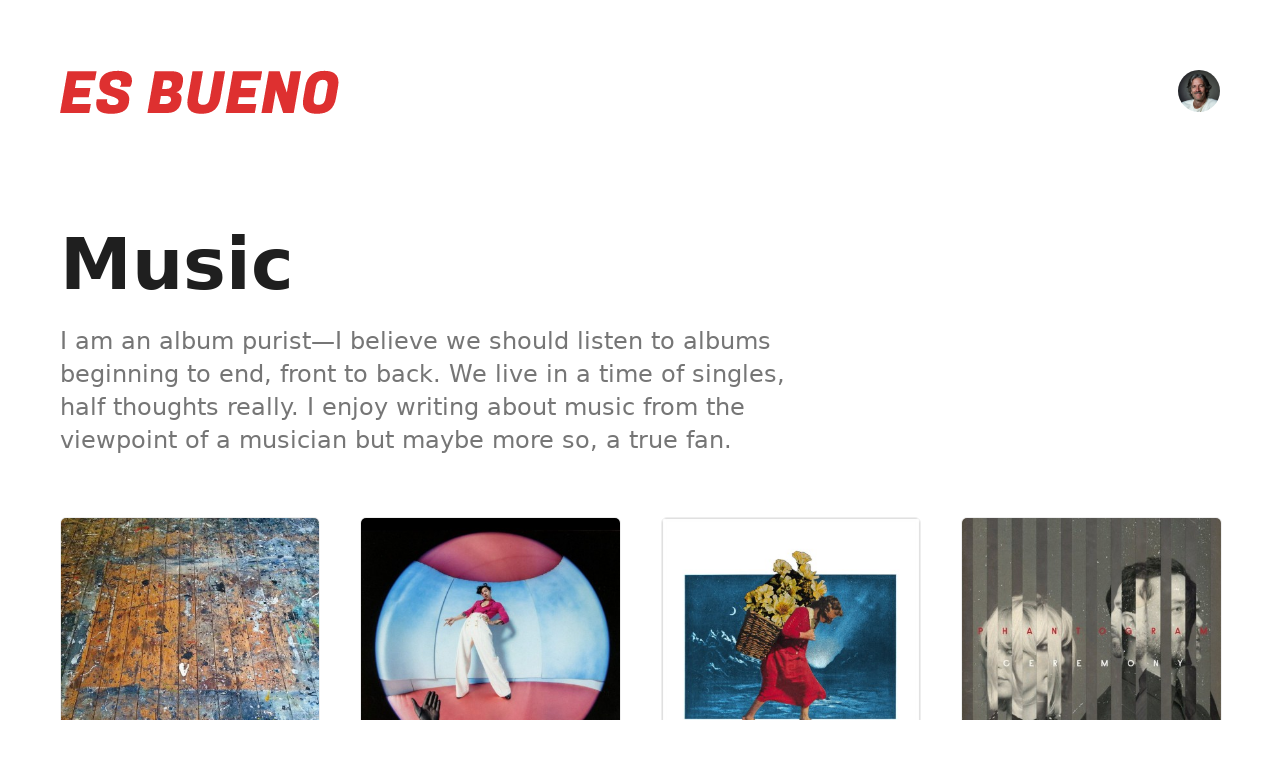

--- FILE ---
content_type: text/html; charset=UTF-8
request_url: https://esbueno.noahstokes.com/music
body_size: 1694
content:
<!doctype html>
<html lang="en">

<head>
  <meta charset="utf-8">
  <title>Music — Noah Stokes | Es Bueno</title>
  <meta name="description" content="Es Bueno is a blog by Noah Stokes, a design leader with over 20 years of expereience, that contains articles on design, product and music.">
  <meta name="viewport" content="width=device-width, initial-scale=1">
  <link rel="apple-touch-icon" sizes="180x180" href="/apple-touch-icon.png">
  <link rel="icon" type="image/png" sizes="32x32" href="/favicon-32x32.png">
  <link rel="icon" type="image/png" sizes="16x16" href="/favicon-16x16.png">
  <link rel="manifest" href="/site.webmanifest">
  <meta name="msapplication-config" content="/browserconfig.xml" />
  <meta name="msapplication-TileColor" content="#ffffff">
  <meta name="theme-color" content="#ffffff">
  <link rel="apple-touch-icon" href="icon.png">
  <link rel="alternate" type="application/rss+xml" title="Subscribe to Es Bueno by Noah Stokes" href="https://esbueno.noahstokes.com/rss/rss.feed" />

  <link rel="stylesheet" href="/-/css/style.css?1769148367">
</head>

<body>
  <div id="es-bueno">
    <div class="one-col">
      <header>
        <h1><a href="/">Es Bueno</a></h1>
        <a href="https://noahstokes.com" id="avatar">Contact Me!</a>
      </header>
  
	


	
 	
	<div id="title" style="padding-left: 0;">
	<h1>Music</h1>
    <h3>I am an album purist—I believe we should listen to albums beginning to end, front to back. We live in a time of singles, half thoughts really. I enjoy writing about music from the viewpoint of a musician but maybe more so, a true fan.</h3>
</div>
<div id="music-archive">
	
	<div class="ma">
		<a href="/music/painted-shield-by-painted-shield"><img src="https://esbueno.noahstokes.com/uploads/albums/_medium/painted-shield-album-cover-art.jpg" alt="Painted Shield by Painted Shield by Painted Shield Artwork"></a>
		<h5>Painted Shield</h5>
		<h6>Painted Shield</h6>
     </div>
	 
	<div class="ma">
		<a href="/music/fine-line-by-harry-styles"><img src="https://esbueno.noahstokes.com/uploads/albums/_medium/Group_1548.jpg" alt="Fine Line by Harry Styles by Harry Styles Artwork"></a>
		<h5>Fine Line</h5>
		<h6>Harry Styles</h6>
     </div>
	 
	<div class="ma">
		<a href="/music/mine-as-well-by-eager-seas"><img src="https://esbueno.noahstokes.com/uploads/albums/_medium/download.jpg" alt="Mine as Well by Eager Seas by Eager Seas Artwork"></a>
		<h5>Mine as Well</h5>
		<h6>Eager Seas</h6>
     </div>
	 
	<div class="ma">
		<a href="/music/ceremony-by-phantogram"><img src="https://esbueno.noahstokes.com/uploads/albums/_medium/0042d2-20200405-phantogram-ceremony.jpg" alt="Ceremony by Phantogram by Phantogram Artwork"></a>
		<h5>Ceremony</h5>
		<h6>Phantogram</h6>
     </div>
	 
	<div class="ma">
		<a href="/music/run-the-jewels-2-by-run-the-jewels"><img src="https://esbueno.noahstokes.com/uploads/albums/_medium/rtj2.jpg" alt="Run the Jewels 2 by Run the Jewels by Run the Jewels Artwork"></a>
		<h5>Run the Jewels 2</h5>
		<h6>Run the Jewels</h6>
     </div>
	 
	<div class="ma">
		<a href="/music/everyday-life-by-coldplay"><img src="https://esbueno.noahstokes.com/uploads/albums/_medium/andsohereweare-2.jpg" alt="Everyday Life by Coldplay by Coldplay Artwork"></a>
		<h5>Everyday Life</h5>
		<h6>Coldplay</h6>
     </div>
	 
	<div class="ma">
		<a href="/music/gigaton-by-pearl-jam"><img src="https://esbueno.noahstokes.com/uploads/albums/_medium/unnamed-1578944279-compressed.jpg" alt="Gigaton by Pearl Jam by Pearl Jam Artwork"></a>
		<h5>Gigaton</h5>
		<h6>Pearl Jam</h6>
     </div>
	 
	<div class="ma">
		<a href="/music/siamese-dream-by-smashing-pumpkins"><img src="https://esbueno.noahstokes.com/uploads/albums/_medium/SmashingPumpkins-SiameseDream_Virgin_300x300.jpg" alt="Siamese Dream by Smashing Pumpkins by Smashing Pumpkins Artwork"></a>
		<h5>Siamese Dream</h5>
		<h6>Smashing Pumpkins</h6>
     </div>
	 
</div>

  
	<footer>
    <h4>May this website be a balm upon you.</h4>

    <div id="pay-it-forward">
      <h2>PAY IT FORWARD</h2>
      <p>I’ve always been interested in the idea of paying forward what knowledge I have—share with others what others have shared with me. I think it’s not only important, but it’s our job as veterans in this industry to set the next generation of leaders up for success.</p>
      <p>If this resonates with you, and you want to meet with me, grab some time <a href="https://calendly.com/noahstokes" target="_blank" rel="noopener">on my calendar</a> and we can chat.</p>
    </div>
    <div id="elsewhere">
      <h2>Elsewhere</h2>
      <a href="https://twitter.com/motherfuton" target="_blank" rel="noopener">@motherfuton</a>
      <a href="https://noahstokes.medium.com/" target="_blank" rel="noopener">@noahstokes</a>
      <a href="https://youtube.com/motherfutonnews" target="_blank" rel="noopener">@motherfutonnews</a>  
      <br />
      <a href="https://esbueno.noahstokes.com/rss/rss.feed" target="_blank" id="rss-feed" rel="noopener">Subscribe to my feed <span>RSS</span></a>    
     </div>
  	</footer>
    <div id="copyright">
      <a id="ns-logo" href="https://noahstokes.com">Noah Stokes</a>
      <h2>Copyright &copy;2026</h2>
    </div>
  </div>
</div>
<script src="https://cdnjs.cloudflare.com/ajax/libs/cash/5.0.0/cash.min.js"></script>
<script src="/-/js/main.js"></script>
<script async src="https://unpkg.com/thesemetrics@latest"></script>
</body>
</html>

--- FILE ---
content_type: text/css
request_url: https://esbueno.noahstokes.com/-/css/style.css?1769148367
body_size: 4821
content:
html,body,div,span,object,iframe,h1,h2,h3,h4,h5,h6,p,blockquote,pre,abbr,address,cite,code,del,dfn,img,ins,kbd,q,samp,small,sub,sup,var,b,i,dl,dt,dd,ol,ul,li,fieldset,form,label,legend,table,caption,tbody,tfoot,thead,tr,th,td,article,aside,canvas,details,figcaption,figure,footer,header,hgroup,menu,nav,section,summary,time,mark,audio,video{margin:0;padding:0;border:0;font-size:100%;font:inherit;vertical-align:baseline}article,aside,details,figcaption,figure,footer,header,hgroup,menu,nav,section{display:block}body{font:400 18px/25px -apple-system, system-ui, BlinkMacSystemFont, "Segoe UI", Helvetica, Arial, sans-serif, "Apple Color Emoji", "Segoe UI Emoji", "Segoe UI Symbol";*font-size:small;color:#1f1f1f}a,a:hover,a:active{outline:none}sub,sup{font-size:50%;line-height:0;position:relative}sup{top:-0.9em}a:link{-webkit-tap-highlight-color:transparent}h1,h2,h3,h4,h5,h6{font-weight:400;margin:0;padding:0}ul{list-style:none;margin:0;padding:0}a{text-decoration:none}b{font-weight:bold}html,body{-webkit-font-smoothing:antialiased;text-shadow:1px 1px 1px rgba(0,0,0,0.004);-moz-osx-font-smoothing:grayscale;text-rendering:optimizeLegibility;font-feature-settings:"liga" on;-moz-font-feature-settings:"liga" on}body{margin:0;padding:0;background:#fff}#es-bueno{position:relative;margin:0 auto;max-width:1620px;padding:0 0 0 60px}@media screen and (max-width: 959px){#es-bueno{padding:0 0 0 30px}}.container{display:grid;height:100%;grid-template-columns:repeat(12, 1fr);grid-template-rows:228px 90px auto auto;grid-template-areas:"h h h h h h h h h h h h" "m m m m m m m m m q q q" "p p p b b b b b b q q q" "c c c f f f f f f f f f"}@media screen and (max-width: 1366px){.container{grid-template-rows:228px 90px auto auto auto;grid-template-areas:"h h h h h h h h h h h h" "m m m m m m m m q q q q" "b b b b b b b b q q q q" "p p p p p p p p p p p p" "c c c f f f f f f f f f"}}@media screen and (max-width: 1199px){.container{grid-template-rows:228px 90px auto auto auto;grid-template-areas:"h h h h h h h h h h h h" "m m m m m m m m q q q q" "b b b b b b b b q q q q" "p p p p p p p p p p p p" "c c c f f f f f f f f f"}}@media screen and (max-width: 1024px){.container{grid-template-rows:228px 90px auto auto auto;grid-template-areas:"h h h h h h h h h h h h" "m m m m m m m q q q q q" "b b b b b b b q q q q q" "p p p p p p p p p p p p" "c c f f f f f f f f f f"}}@media screen and (max-width: 959px){.container{grid-template-rows:auto;grid-template-areas:"h h h h h h h h h h h h" "b b b b b b b b b b b b" "q q q q q q q q q q q q" "m m m m m m m m m m m m" "p p p p p p p p p p p p" "f f f f f f f f f f f f" "c c c c c c c c c c c c"}}.blog-post{display:grid;height:100%;grid-template-columns:repeat(12, 1fr);grid-template-rows:228px auto auto auto auto;grid-template-areas:"h h h h h h h h h h h h" "x x x x x x z z k k k k" "x x x x x x z z k k k k" "x x x x x x z z k k k k" "c c c f f f f f f f f f"}@media screen and (max-width: 959px){.blog-post{grid-template-rows:150px auto auto auto auto;grid-template-areas:"h h h h h h h h h h h h" "x x x x x x x x x x x x" "k k k k k k k k k k k k" "f f f f f f f f f f f f" "c c c c c c c c c c c c"}}@media screen and (max-width: 767px){.blog-post{grid-template-rows:150px auto auto auto auto;grid-template-areas:"h h h h h h h h h h h h" "a a a a a a a a a a a a" "x x x x x x x x x x x x" "k k k k k k k k k k k k" "f f f f f f f f f f f f" "c c c c c c c c c c c c"}}.blog-post #title{padding:0 12% 0 40px;margin:0 0 60px}@media screen and (max-width: 767px){.blog-post #title{margin:0 0 30px}}.blog-image-post{display:grid;height:100%;grid-template-columns:repeat(12, 1fr);grid-template-rows:228px auto auto auto auto;grid-template-areas:"h h h h h h h h h h h h" "a a a a a t t t t t t t" "x x x x x x z z k k k k" "x x x x x x z z k k k k" "c c c f f f f f f f f f"}@media screen and (max-width: 959px){.blog-image-post{grid-template-rows:150px auto auto auto auto;grid-template-areas:"h h h h h h h h h h h h" "a a a t t t t t t t t t" "x x x x x x x x x x x x" "k k k k k k k k k k k k" "f f f f f f f f f f f f" "c c c c c c c c c c c c"}}@media screen and (max-width: 767px){.blog-image-post{grid-template-rows:150px auto auto auto auto;grid-template-areas:"h h h h h h h h h h h h" "a a a a a a a a a a a a" "t t t t t t t t t t t t" "x x x x x x x x x x x x" "k k k k k k k k k k k k" "f f f f f f f f f f f f" "c c c c c c c c c c c c"}}.one-col{display:grid;height:100%;grid-template-columns:repeat(12, 1fr);grid-template-rows:228px auto auto auto auto;grid-template-areas:"h h h h h h h h h h h h" "t t t t t t t t t t t t" "o o o o o o o o o o o o" "c c c f f f f f f f f f"}@media screen and (max-width: 959px){.one-col{grid-template-rows:150px auto auto auto auto;grid-template-areas:"h h h h h h h h h h h h" "t t t t t t t t t t t t" "o o o o o o o o o o o o" "f f f f f f f f f f f f" "c c c c c c c c c c c c"}}.music-post{display:grid;height:100%;grid-template-columns:repeat(12, 1fr);grid-template-rows:228px auto auto auto auto;grid-template-areas:"h h h h h h h h h h h h" "a a a t t t t t t t t t" "x x x x x x z z k k k k" "x x x x x x z z k k k k" "c c c f f f f f f f f f"}.music-post #title{align-content:center}@media screen and (max-width: 959px){.music-post{grid-template-rows:150px auto auto auto auto;grid-template-areas:"h h h h h h h h h h h h" "a a a t t t t t t t t t" "x x x x x x x x x x x x" "k k k k k k k k k k k k" "f f f f f f f f f f f f" "c c c c c c c c c c c c"}}@media screen and (max-width: 767px){.music-post{grid-template-rows:150px auto auto auto auto;grid-template-areas:"h h h h h h h h h h h h" "a a a a a a a a a a a a" "t t t t t t t t t t t t" "x x x x x x x x x x x x" "k k k k k k k k k k k k" "f f f f f f f f f f f f" "c c c c c c c c c c c c"}}h2{font:700 13px/13px -apple-system,system-ui,BlinkMacSystemFont,"Segoe UI",Helvetica,Arial,sans-serif;text-transform:uppercase}@media screen and (max-width: 767px){h2{font:700 16px/16px -apple-system,system-ui,BlinkMacSystemFont,"Segoe UI",Helvetica,Arial,sans-serif}}a.see-more{position:absolute;bottom:0;font-size:13px;padding-right:12px;line-height:13px;font-weight:700;color:#DE3030;background:url(../img/ico-arrow-10.svg) no-repeat 100% 2px;transition:padding .2s;transition-timing-function:ease-in-out}@media screen and (max-width: 1366px){a.see-more{position:relative}}@media screen and (max-width: 1023px){a.see-more{background-position:100% 4px}}a.see-more:hover{padding-right:15px}a.see-more.ql{left:45px}@media screen and (max-width: 959px){a.see-more.ql{left:auto}}header{grid-area:h;position:relative;padding:70px 0 0;height:158px}@media screen and (max-width: 1023px){header{padding:40px 0 0;height:60px}}@media screen and (max-width: 768px){header{position:static}}header h1 a{display:block;text-indent:-9999em;width:280px;height:45px;background:url(../img/esbueno.svg) no-repeat top left}@media screen and (max-width: 1023px){header h1 a{width:200px;height:30px;background-size:200px 30px;margin-left:-5px}}header a#avatar{display:block;position:absolute;top:70px;right:60px;width:42px;height:42px;text-indent:-9999px;border-radius:100%;background:url(../img/ns.jpg) no-repeat;background-size:42px 42px}@media screen and (max-width: 1023px){header a#avatar{top:40px;right:30px;width:32px;height:32px;background-size:cover}}header a#mobile-menu{display:none}@media screen and (max-width: 767px){header a#mobile-menu{display:block}}header nav{float:right;margin:4px 110px 0 0}@media screen and (max-width: 1023px){header nav{margin:0 70px 0 0}}@media screen and (max-width: 767px){header nav{display:none;float:none;position:absolute;top:0;bottom:0;left:-30px;right:-40px;padding:90px 0 0 60px;background:#F9C2C2;z-index:9999}}header nav a{height:auto;line-height:13px;border-bottom:none;color:#767676;padding:12px 12px;background:#f8f8f8;border-radius:8px;display:inline-block;flex:0 0 auto;font-weight:700;font-size:13px;color:#1f1f1f;margin-right:24px;text-transform:uppercase}@media screen and (max-width: 1023px){header nav a{padding:10px 12px;margin-right:12px}}@media screen and (max-width: 767px){header nav a{font-size:30px;font-weight:800;font-family:-apple-system,system-ui,BlinkMacSystemFont,"Segoe UI",Helvetica,Arial,sans-serif;display:block;color:#DE3030;background:none;margin:0 0 15px;z-index:999}}#great-people{grid-area:p;position:relative}@media screen and (max-width: 1366px){#great-people{margin:60px 0 0}}@media screen and (max-width: 767px){#great-people{margin:0}}#great-people h2{margin-top:72px;color:#1f1f1f}@media screen and (max-width: 1366px){#great-people h2{margin:0}}@media screen and (max-width: 1024px){#great-people h2{margin:0 0 0}}#ppl,.ppl{margin:40px 0 60px;display:flex;flex-wrap:wrap}@media screen and (max-width: 1366px){#ppl,.ppl{margin:40px 0 10px}}#ppl.full,.ppl.full{margin-top:80px}@media screen and (max-width: 959px){#ppl.full,.ppl.full{margin-top:40px}}#ppl.full li,.ppl.full li{margin-bottom:0}@media screen and (max-width: 959px){#ppl.full li,.ppl.full li{margin-bottom:24px}}#ppl li,.ppl li{font-size:15px;line-height:20px;margin:0 70px 24px 0;overflow:hidden}@media screen and (max-width: 1366px){#ppl li,.ppl li{max-width:270px;margin:0 50px 24px 0}}@media screen and (max-width: 767px){#ppl li,.ppl li{max-width:100%}}#ppl li a,.ppl li a{color:#1f1f1f}#ppl li img,.ppl li img{float:left;margin:0 10px 0 0;border-radius:100%;max-width:36px}#ppl li span,.ppl li span{display:block;margin:0 0 0 46px;color:#767676;font-family:-apple-system,system-ui,BlinkMacSystemFont,"Segoe UI",Helvetica,Arial,sans-serif}#ppl li strong,.ppl li strong{display:block;color:#1f1f1f;font-size:15px;margin:0 0 2px;font-family:-apple-system,system-ui,BlinkMacSystemFont,"Segoe UI",Helvetica,Arial,sans-serif}.peeps{position:relative;display:flex;flex-direction:column;padding:0 90px 30px 0;font:400 18px/23px -apple-system,system-ui,BlinkMacSystemFont,"Segoe UI",Helvetica,Arial,sans-serif;color:#444;font-size:14px;line-height:17px}@media screen and (max-width: 959px){.peeps{padding:0 60px 30px 0}}@media screen and (max-width: 959px){.peeps{padding:0}}.peeps a{color:#1f1f1f}.peeps img{float:left;margin:0 10px 0 0;border-radius:100%;max-width:36px}.peeps span{display:block;margin:0 0 0 46px;color:#999;font-family:-apple-system,system-ui,BlinkMacSystemFont,"Segoe UI",Helvetica,Arial,sans-serif}.peeps strong{display:block;color:#1f1f1f;font-size:15px;margin:0 0 2px;font-family:-apple-system,system-ui,BlinkMacSystemFont,"Segoe UI",Helvetica,Arial,sans-serif}#latest-music{grid-area:m;position:relative;margin:0 50px 0 0;height:90px}@media screen and (max-width: 1023px){#latest-music{margin:0 30px 110px 0}}#latest-music #music-shadow-right{position:absolute;bottom:7px;right:0;height:40px;width:1px;box-shadow:-1px 0px 4px rgba(0,0,0,0.15);background:#ddd}#latest-music a.see-more{position:absolute;top:0;right:0;bottom:auto}@media screen and (max-width: 1024px){#latest-music a.see-more{position:relative;top:30px}}#album-list{-ms-overflow-style:none;overflow:-moz-scrollbars-none}#album-list::-webkit-scrollbar{display:none}#album-list{display:flex;flex-wrap:nowrap;overflow-x:auto;padding-right:60px}#album-list li{flex:0 0 auto;font-size:13px;line-height:15px;margin:30px 0 0 0;padding:0 30px 0 0;overflow:hidden}#album-list li a{color:#1f1f1f}#album-list li img{float:left;max-width:40px;display:block;margin:0 10px 0 0;border-radius:3px;border:1px solid #eee}#album-list li span{display:block;float:left;margin:6px 0 0}#album-list li strong{display:block}#music-archive{grid-area:o;display:grid;grid-template-columns:repeat(auto-fill, minmax(200px, 1fr));grid-auto-rows:minmax(150px, auto);grid-gap:42px;margin:60px 60px 0 0}@media screen and (max-width: 959px){#music-archive{margin:60px 30px 0 0}}@media screen and (max-width: 767px){#music-archive{grid-template-columns:repeat(auto-fill, minmax(100px, 1fr))}}.ma h5{font:700 24px/24px -apple-system,system-ui,BlinkMacSystemFont,"Segoe UI",Helvetica,Arial,sans-serif;color:#1f1f1f}@media screen and (max-width: 767px){.ma h5{font:700 20px/20px -apple-system,system-ui,BlinkMacSystemFont,"Segoe UI",Helvetica,Arial,sans-serif}}.ma h6{font:400 18px/23px -apple-system,system-ui,BlinkMacSystemFont,"Segoe UI",Helvetica,Arial,sans-serif;color:#767676}@media screen and (max-width: 767px){.ma h6{font:400 16px/23px -apple-system,system-ui,BlinkMacSystemFont,"Segoe UI",Helvetica,Arial,sans-serif}}.ma img{display:block;width:100%;margin:0 0 12px;border-radius:6px;border:1px solid #eee}.ma img.archive{max-width:20%;border-radius:4px}.ba{margin:0 0 42px}@media screen and (max-width: 959px){.ba{margin:0 0 30px}}.ba h3,.ba h3 a{font:700 22px/29px -apple-system,system-ui,BlinkMacSystemFont,"Segoe UI",Helvetica,Arial,sans-serif;color:#1f1f1f;margin:0 0 18px}.ba h3 span,.ba h3 a span{font:400 16px/16px -apple-system,system-ui,BlinkMacSystemFont,"Segoe UI",Helvetica,Arial,sans-serif;color:#bbb}.ba h4{font:400 14px/16px -apple-system,system-ui,BlinkMacSystemFont,"Segoe UI",Helvetica,Arial,sans-serif;color:#bbb;margin:0 0 12px}.ba p{font-size:14px;line-height:19px}.ba a{font:700 15px/15px -apple-system,system-ui,BlinkMacSystemFont,"Segoe UI",Helvetica,Arial,sans-serif;color:#DE3030}#link-archive{grid-area:o;display:grid;grid-template-columns:repeat(auto-fill, minmax(300px, 1fr));grid-auto-rows:minmax(70px, auto);grid-gap:42px;margin:60px 60px 0 0}@media screen and (max-width: 959px){#link-archive{margin:60px 30px 0 0;grid-template-columns:repeat(auto-fill, minmax(260px, 1fr))}}#people-archive{grid-area:o;display:grid;grid-template-columns:repeat(auto-fill, minmax(300px, 1fr));grid-auto-rows:minmax(70px, auto);grid-gap:42px}@media screen and (max-width: 959px){#people-archive{grid-gap:0px}}.la{position:relative;display:flex;flex-direction:column;padding:0 90px 30px 0;font:400 18px/23px -apple-system,system-ui,BlinkMacSystemFont,"Segoe UI",Helvetica,Arial,sans-serif;color:#444}@media screen and (max-width: 959px){.la{padding:0}}.la a{font:700 24px/29px -apple-system,system-ui,BlinkMacSystemFont,"Segoe UI",Helvetica,Arial,sans-serif;color:#DE3030;margin:0 0 6px;display:block}.la a.b{border-bottom:1px dotted #213F6C;color:#213F6C}.la span{margin:12px 0 0;font:400 13px/13px -apple-system,system-ui,BlinkMacSystemFont,"Segoe UI",Helvetica,Arial,sans-serif;color:#999}.la p{flex:0 0 100%;margin:12px 0 0 0;font:400 13px/13px -apple-system,system-ui,BlinkMacSystemFont,"Segoe UI",Helvetica,Arial,sans-serif;color:#bbb}.la-e{padding-right:90px}@media screen and (max-width: 959px){.la-e{padding:0}}.la-e a{font:700 24px/29px -apple-system,system-ui,BlinkMacSystemFont,"Segoe UI",Helvetica,Arial,sans-serif;color:#DE3030;margin:0 0 6px}.la-e a.b{border-bottom:1px dotted #213F6C;color:#213F6C}.la-e span{display:block;margin:12px 0 0;font:400 13px/13px -apple-system,system-ui,BlinkMacSystemFont,"Segoe UI",Helvetica,Arial,sans-serif;color:#999}.la-e p{margin:18px 0 0 0;font-size:12px;font-family:-apple-system,system-ui,BlinkMacSystemFont,"Segoe UI",Helvetica,Arial,sans-serif;color:#bbb}#posts{grid-area:b;position:relative;margin:72px 0 0}@media screen and (max-width: 1366px){#posts{margin:72px 0 0 0}}@media screen and (max-width: 959px){#posts{margin:30px 0 50px}}#posts h2{margin:0 0 32px}@media screen and (max-width: 767px){#posts h2{display:none}}.posts{margin:0 0 60px}@media screen and (max-width: 959px){.posts{margin:0 0 30px}}.post{font-family:-apple-system,system-ui,BlinkMacSystemFont,"Segoe UI",Helvetica,Arial,sans-serif;font-size:18px;line-height:27px;margin:0 50px 30px 0;overflow:hidden}@media screen and (max-width: 1024px){.post{margin:0 30px 30px 0}}.post p{color:#767676;margin:0 0 12px}.post p a{color:#213F6C;font-weight:700;border-bottom:1px dotted #213F6C}.post h3,.post h3 a{font:800 28px/33px -apple-system,system-ui,BlinkMacSystemFont,"Segoe UI",Helvetica,Arial,sans-serif;color:#1f1f1f;margin:0 30px 6px 0}@media screen and (max-width: 959px){.post h3,.post h3 a{margin:0}}.post h3 a:hover{color:#09111e}.post em{display:block;font:500 12px/17px -apple-system,system-ui,BlinkMacSystemFont,"Segoe UI",Helvetica,Arial,sans-serif;color:#aaa}.post em.date{font-weight:500;margin:0 0 3px}.post a.category{color:#bbb;font-size:12px;font-weight:400}.post a.category:hover{color:#767676}@media screen and (max-width: 959px){.post a.category{color:#fff}}@media screen and (max-width: 767px){.post a.category{display:none}}.post a.btn-more{color:#213F6C;font-weight:400;font-size:14px;border-bottom:1px dotted #213F6C}#quick-links{grid-area:q;position:relative}@media screen and (max-width: 1366px){#quick-links{margin:0 0 0}}@media screen and (max-width: 767px){#quick-links{margin:0 0 50px}}#quick-links h2{padding:162px 0 30px 45px;color:#924F4F;background:#F9C2C2}@media screen and (max-width: 959px){#quick-links h2{padding:0;color:#1f1f1f;text-align:left;background:none;margin:0 0 45px}}#quick-links ul{margin:35px 60px 60px 45px}@media screen and (max-width: 1366px){#quick-links ul{margin:35px 30px 30px 45px}}@media screen and (max-width: 959px){#quick-links ul{margin:30px 30px 30px 0}}#quick-links ul li{font-size:15px;line-height:20px;font-family:-apple-system,system-ui,BlinkMacSystemFont,"Segoe UI",Helvetica,Arial,sans-serif;margin:30px 0 0;padding:0 30px 0 0;color:#767676}#quick-links ul li img{float:right;margin:0 -102px 0 0}#quick-links ul li a{display:block;color:#DE3030;font-weight:700;margin:0 0 6px;font-family:-apple-system,system-ui,BlinkMacSystemFont,"Segoe UI",Helvetica,Arial,sans-serif}#quick-links ul li p{margin:18px 0 0 0;font-size:12px;font-family:-apple-system,system-ui,BlinkMacSystemFont,"Segoe UI",Helvetica,Arial,sans-serif;color:#aaa}#quick-links ul li a.btn-save{color:#213F6C;display:inline;font-weight:400;border-bottom:1px dotted #213F6C}@media screen and (max-width: 767px){#right-col,#creds{margin-top:0}}#right-col h2,#creds h2{color:#DE3030}#right-col h3,#creds h3{padding:162px 0 30px 45px;color:#DE3030;font:700 13px/13px -apple-system,system-ui,BlinkMacSystemFont,"Segoe UI",Helvetica,Arial,sans-serif;text-transform:uppercase;background:#F9C2C2}@media screen and (max-width: 959px){#right-col h3,#creds h3{margin:60px 0 0}}#right-col ul,#creds ul{margin:42px 0;max-width:270px}@media screen and (max-width: 959px){#right-col ul,#creds ul{margin:30px 0;max-width:auto}}@media screen and (max-width: 767px){#right-col ul,#creds ul{max-width:90%;margin-bottom:42px}}#right-col ul li,#creds ul li{position:relative;font:700 15px/18px -apple-system,system-ui,BlinkMacSystemFont,"Segoe UI",Helvetica,Arial,sans-serif;margin:15px 0 0;padding:0 0 14px;color:#1f1f1f;border-bottom:1px solid #eee}#right-col ul li.fav:before,#creds ul li.fav:before{content:"🤘";position:absolute;top:0;left:-24px}@media screen and (max-width: 767px){#right-col ul li.fav:before,#creds ul li.fav:before{left:-18px}}#right-col ul li span,#creds ul li span{float:right;color:#bbb;font-weight:400}#right-col ul li a,#creds ul li a{display:block;color:#DE3030;font-weight:700;margin:0 0 6px;padding-right:100px;font-family:-apple-system,system-ui,BlinkMacSystemFont,"Segoe UI",Helvetica,Arial,sans-serif}#right-col ul.other-posts li,#creds ul.other-posts li{margin:21px 0 0}#right-col ul.other-posts li:last-child,#creds ul.other-posts li:last-child{border-bottom:none}#right-col ul.other-posts span,#creds ul.other-posts span{padding-right:0;padding-left:20px}#right-col ul.other-posts a,#creds ul.other-posts a{color:#213F6C}#right-col ol,#creds ol{margin:30px 0 42px;list-style:none;max-width:300px}#right-col ol.credits,#creds ol.credits{margin:30px 0 120px}@media screen and (max-width: 959px){#right-col ol.credits,#creds ol.credits{margin:30px 0 42px}}@media screen and (max-width: 959px){#right-col ol,#creds ol{margin:30px 0 42px}}#right-col ol li,#creds ol li{color:#bbb;margin:0 0 6px}#right-col ol li strong,#creds ol li strong{color:#1f1f1f}#right-col ol li strong.block,#creds ol li strong.block{display:block}#right-col ol li a,#creds ol li a{color:#213F6C;border-bottom:1px dotted #213F6C}#right-col form,#creds form{margin:42px 0;max-width:270px}@media screen and (max-width: 959px){#right-col form,#creds form{margin:30px 0;max-width:auto}}@media screen and (max-width: 767px){#right-col form,#creds form{width:100%;margin-bottom:42px}}#right-col form input[type=text],#creds form input[type=text]{border:1px solid #bbb;border-radius:8px;outline:0;width:250px;height:35px;line-height:35px;padding-left:10px;font-size:15px;font-family:-apple-system,system-ui,BlinkMacSystemFont,"Segoe UI",Helvetica,Arial,sans-serif}#right-col form textarea,#creds form textarea{width:250px;height:350px;padding:10px;border:1px solid #bbb;border-radius:8px;outline:0;font-size:15px;font-family:-apple-system,system-ui,BlinkMacSystemFont,"Segoe UI",Helvetica,Arial,sans-serif}#creds{margin-bottom:60px}#right-col{grid-area:k;margin-top:90px}@media screen and (max-width: 959px){#right-col{margin-top:0}}#right-col.sticky{position:sticky;top:0;padding-top:127px;padding-bottom:560px;height:100vh}@media screen and (max-width: 959px){#right-col.sticky{position:relative;top:auto;height:auto;margin-top:0;padding-bottom:0;padding-top:0}}.blog-post #right-col{margin-top:10px}footer{grid-area:f;position:relative;margin:128px 0 0;padding:60px 100px 80px;color:#BED8FF;font-size:15px;line-height:23px;background:#213F6C}@media screen and (max-width: 1024px){footer{padding:60px 40px 40px;margin:60px 0 0}}footer h4{font-size:36px;font-family:-apple-system,system-ui,BlinkMacSystemFont,"Segoe UI",Helvetica,Arial,sans-serif;line-height:43px;font-weight:800;margin:0 0 90px;max-width:360px}@media screen and (max-width: 1024px){footer h4{font-size:30px;line-height:35px;margin:0 0 45px}}footer h2{color:#fff;margin:0 0 30px}footer p{margin:0 0 30px}footer a{color:#F9C2C2;font-weight:700}footer #pay-it-forward{float:left;width:50%;padding:0 10% 0 0}@media screen and (max-width: 959px){footer #pay-it-forward{float:none;width:auto;padding:0}}footer #elsewhere{float:left;width:40%}@media screen and (max-width: 959px){footer #elsewhere{float:none;width:auto;margin:60px 0 0}}footer #elsewhere a{display:block;color:#BED8FF;font-size:16px;line-height:30px}@media screen and (max-width: 959px){footer #elsewhere a{font-size:14px;line-height:27px}}footer #elsewhere a span{font-size:9px;line-height:11px;padding:4px 6px;background:#fff;color:#213F6C;border-radius:3px;margin-left:4px;position:relative;top:-2px}#copyright{grid-area:c;position:relative;margin:128px 0 0}@media screen and (max-width: 1024px){#copyright{margin:60px 0 0;padding:0 0 80px}}#copyright h2{color:#bbb;position:absolute;bottom:30px;text-transform:none;left:0}@media screen and (max-width: 959px){#copyright h2{position:absolute;bottom:41px}}#copyright #ns-logo{position:absolute;top:70px;left:0;height:60px;width:60px;text-indent:-9999em;background:url(../img/ns-mark.svg) no-repeat top left}@media screen and (max-width: 959px){#copyright #ns-logo{right:0;left:auto;top:-3px}}#content{grid-area:x}#content.music-content{margin-top:90px}@media screen and (max-width: 959px){#content.music-content{margin-top:60px}}@media screen and (max-width: 959px){#content{margin-right:30px}}#content h2{font:400 29px/41px -apple-system,system-ui,BlinkMacSystemFont,"Segoe UI",Helvetica,Arial,sans-serif;color:#444;margin:0 0 42px;text-transform:none}@media screen and (max-width: 1159px){#content h2{font:400 23px/33px -apple-system,system-ui,BlinkMacSystemFont,"Segoe UI",Helvetica,Arial,sans-serif}}@media screen and (max-width: 767px){#content h2{font:400 20px/29px -apple-system,system-ui,BlinkMacSystemFont,"Segoe UI",Helvetica,Arial,sans-serif}}#content p{font:400 18px/29px -apple-system,system-ui,BlinkMacSystemFont,"Segoe UI",Helvetica,Arial,sans-serif;color:#444;margin:0 0 42px}#content p a{color:#213F6C;font-weight:700;border-bottom:1px dotted #213F6C}#content .ba p{font:400 16px/25px -apple-system,system-ui,BlinkMacSystemFont,"Segoe UI",Helvetica,Arial,sans-serif;margin:0 0 12px}#content ul{font:400 18px/29px -apple-system,system-ui,BlinkMacSystemFont,"Segoe UI",Helvetica,Arial,sans-serif;color:#444;margin:0 0 42px 15px;list-style:circle}#content ul.count{list-style:none;counter-reset:item;margin:0 0 42px 41px;color:#999}#content ul.count li{counter-increment:item;color:#444}#content ul.count li:before{content:counter(item, decimal-leading-zero) ".";font-weight:700;display:inline-block;margin:0 17px 0 -42px;position:absolute;text-align:right}#content ul li{margin:0 0 12px}#content .embed{position:relative;margin:0 0 42px -36px;overflow:hidden}#content .embed iframe{float:left;margin:0 0 0 34px}#content .lyric{margin:0 10% 42px 0;padding:40px 0 30px;background:#F9F5E4}@media screen and (max-width: 767px){#content .lyric{margin:0 0 42px}}#content .lyric h5{margin:0 0 30px 30px;color:#DE3030;font:700 14px/18px "Courier New", Courier, "Lucida Sans Typewriter", "Lucida Typewriter", monospace}#content .lyric h5 span{display:block;font-weight:400}#content .lyric p{font:400 16px/18px "Courier New", Courier, "Lucida Sans Typewriter", "Lucida Typewriter", monospace;margin:0;padding:7px 30px 6px;border-bottom:1px solid #213F6C}#content .lyric p:first-of-type{border-top:1px solid #213F6C}#content img{max-width:110%;display:block;margin:0 0 42px;border-radius:4px}@media screen and (max-width: 767px){#content img{max-width:100%}}#artwork{grid-area:a;display:block;max-width:100%;border-radius:6px;box-shadow:0px 0px 10px rgba(16,22,26,0.15),0px 6px 30px rgba(16,22,26,0.1)}@media screen and (max-width: 767px){#artwork{max-width:92%;margin:0 0 42px}}#title{grid-area:t;display:flex;flex-wrap:wrap;padding:0 33% 0 40px}@media screen and (max-width: 1279px){#title{padding:0 10% 0 40px}}@media screen and (max-width: 959px){#title{padding:0 30px 0 40px}}@media screen and (max-width: 767px){#title{padding:0 30px 0 0}}#title h1{font:800 72px/72px -apple-system,system-ui,BlinkMacSystemFont,"Segoe UI",Helvetica,Arial,sans-serif;align-self:flex-end}@media screen and (max-width: 1279px){#title h1{font:800 60px/60px -apple-system,system-ui,BlinkMacSystemFont,"Segoe UI",Helvetica,Arial,sans-serif}}@media screen and (max-width: 768px){#title h1{font:800 42px/42px -apple-system,system-ui,BlinkMacSystemFont,"Segoe UI",Helvetica,Arial,sans-serif}}#title h3{align-self:flex-start;margin:25px 0 0;font:400 24px/33px -apple-system,system-ui,BlinkMacSystemFont,"Segoe UI",Helvetica,Arial,sans-serif;color:#767676;padding-right:10%}@media screen and (max-width: 1159px){#title h3{font:400 21px/27px -apple-system,system-ui,BlinkMacSystemFont,"Segoe UI",Helvetica,Arial,sans-serif}}@media screen and (max-width: 768px){#title h3{margin:15px 0 0;padding-right:0}}#title h5{font:700 18px/18px -apple-system,system-ui,BlinkMacSystemFont,"Segoe UI",Helvetica,Arial,sans-serif;color:#bbb}.blog-image-post #title{padding:0 15% 0 40px}@media screen and (max-width: 1279px){.blog-image-post #title{padding:0 10% 0 40px}}@media screen and (max-width: 959px){.blog-image-post #title{padding:0 20px 0 40px}}@media screen and (max-width: 767px){.blog-image-post #title{padding:0 20px 0 0}}#blog-post{grid-area:v}#blog-post h2{max-width:800px;font:400 29px/41px -apple-system,system-ui,BlinkMacSystemFont,"Segoe UI",Helvetica,Arial,sans-serif;color:#444;margin:0 0 42px;text-transform:none}@media screen and (max-width: 1159px){#blog-post h2{font:400 23px/33px -apple-system,system-ui,BlinkMacSystemFont,"Segoe UI",Helvetica,Arial,sans-serif}}@media screen and (max-width: 767px){#blog-post h2{font:400 20px/29px -apple-system,system-ui,BlinkMacSystemFont,"Segoe UI",Helvetica,Arial,sans-serif}}#blog-post p{max-width:800px;font:400 18px/29px -apple-system,system-ui,BlinkMacSystemFont,"Segoe UI",Helvetica,Arial,sans-serif;color:#444;margin:0 0 42px}.player-toggle a{display:inline-block;font-weight:700;font-size:11px;line-height:49px;margin-right:34px;padding-left:20px;color:#bbb;height:49px;text-transform:uppercase;background:url(../img/ico-apple-music.svg) no-repeat 0% 50%}.player-toggle a[data-player="spotify"]{background:url(../img/ico-spotify.svg) no-repeat 0% 50%}.player-toggle a[data-player="spotify"].active[data-player="spotify"]{background:url(../img/ico-spotify-active.svg) no-repeat 0% 50%}.player-toggle a.active{color:#1f1f1f;background:url(../img/ico-apple-music-active.svg) no-repeat 0% 50%}.player-toggle a:hover{color:#1f1f1f}


--- FILE ---
content_type: image/svg+xml
request_url: https://esbueno.noahstokes.com/-/img/ns-mark.svg
body_size: -42
content:
<svg width="40" height="40" viewBox="0 0 40 40" fill="none" xmlns="http://www.w3.org/2000/svg">
<path fill-rule="evenodd" clip-rule="evenodd" d="M26.2852 0L39.4282 13.714V0H26.2852Z" fill="#DE3030"/>
<path fill-rule="evenodd" clip-rule="evenodd" d="M0 40H12.571L0 27.429V40Z" fill="#DE3030"/>
<path fill-rule="evenodd" clip-rule="evenodd" d="M0 0V12.961L26.921 40H40V28.129L11.993 0H0Z" fill="#DE3030"/>
</svg>


--- FILE ---
content_type: text/javascript; charset=utf-8
request_url: https://unpkg.com/thesemetrics@latest
body_size: 2203
content:
!function(){"use strict";var e={};function t(t){return Object.assign(e,t),e}function n(){return e}var r=Math.max,i=Date.now;function a(e){return null!=e}function o(e,t){(new Image).src=e+"?"+function(e){var t=[];for(var n in e){var r=e[n];a(r)&&t.push(n+"="+encodeURIComponent(r))}return t.join("&")}(t)}var u="thesemetrics::session",c="hash",s="history",f="utm_",p="hashchange",l="popstate",g="unload",d="pageread",h=document,m=h.body,v=window,y=navigator,b=location,w=v.screen,T=v.history,S=v.performance,x=v.sessionStorage;function E(e,t,n){(n||v).addEventListener(e,t,{capture:!0,passive:!0})}function j(e){var t=0,n=1;function i(){var i=e();t=r(t,function(e){return O(e.scrollTop+innerHeight,0)}(i)),n=r(n,function(e){return O(r(1,e.scrollHeight,innerHeight,e.clientHeight),1)}(i))}return E("load",(function(){return E("scroll",i,h)}),h),function(){i();var e=Math.floor(t/n*100);return t=0,n=1,e}}function O(e,t){return Number.isFinite(e)?e:t}function P(){try{return(new Intl.DateTimeFormat).resolvedOptions().timeZone}catch(e){}}var B=[1e7,-1e3,-4e3,-8e3,-1e11].join("");function R(){var e=v.crypto||v.msCrypto;return e?B.replace(/[018]/g,(function(t){return(+t^e.getRandomValues(new Uint8Array(1))[0]&15>>+t/4).toString(16)})):B.replace(/[018]/g,(function(e){var t=16*Math.random()|0;return(+e<2?t:3&t|8).toString(16)}))}function A(){var e=x.getItem(u);if(null!=e)return e;var t=R();return x.setItem(u,t),t}function D(){if(S){var e=S.getEntriesByType("navigation")[0];if(e&&/^(reload|back_forward)$/i.test(e.type))return!1;var t=I();return!t||t.split("/",2)[0]===b.hostname}return!0}function I(){var e=h.referrer;if(e)return e.replace(/^(https?:\/\/)/i,"").replace(/\?.*$/,"")}var M={count:0,lastByType:{}};function U(e){var t=M.lastByType[e.event];t&&t.path===e.path||function(e){var t=n();M.count+=1,M.lastByType[e.event]=e,t.debug&&console.debug(e),o(t.pixelURL,e)}(e)}function $(e,t){var r,i,a=n();return Object.assign({domain:a.domain,path:(r=a.mode,i=r===c?b.hash.substr(1).replace(/\?.*$/i,""):b.pathname,n().rewritePages.reduce((function(e,t){return t(e)}),i||"/")),event:e,version:"0.3.0",id:R(),session:a.session,hostname:location.hostname,timestamp:Date.now()},t)}function C(){var e=M.lastByType.pageview;if(e){var t=e.hostname,n=e.path;return"".concat(t).concat(n)}}function H(){var e=null==M.lastByType.pageview,t=$("pageview",{screen:w.width+"x"+w.height,viewport:v.innerWidth+"x"+v.innerHeight,touch:"ontouchstart"in v||"msMaxTouchPoints"in y&&y.msMaxTouchPoints>0,timezone:P(),https:location.href.startsWith("https"),unique:e&&D(),referrer:I()||C()});e&&Object.assign(t,function(){var e=n(),t=e.utm,r=function(e){var t={};return e.split("&").forEach((function(e){var n=e.split("=");t[n[0]]=!n[1]||decodeURIComponent(n[1])})),t}(function(e){return(e===c?b.hash.replace(/^.*?\?/,""):b.search).replace(/^\?/,"")}(e.mode)),i=function(e){return r[e]},a={source:r[t.source.find(i)],medium:r[t.medium.find(i)],campaign:r[t.campaign.find(i)]};for(var o in t.additionalKeys.forEach((function(e){a[f+e]=r[e]})),r)o.startsWith(f)&&(a[o]=r[o]);return a}()),U(t)}var N={pageread:null};function W(){if(!N.pageread){var e=(r=i(),a=0,o=0,E("visibilitychange",(function(){h.hidden?a=i():a>0&&(o+=a-i(),a=0)}),h),function(){var e=i()-r-o;return r=i(),o=0,e}),t=j((function(){return n().getScrollElement()}));N.pageread=function(){return{completion:t(),duration:e()}}}var r,a,o}function _(){if(N.pageread&&M.lastByType.pageview){var e=$(d,Object.assign(Object.assign({},N.pageread()),{path:M.lastByType.pageview.path}));e.duration>1e3&&U(e)}}function L(){var e=arguments.length>0&&void 0!==arguments[0]?arguments[0]:{},n=t(Object.assign({debug:!1,mode:s,domain:b.hostname,session:A(),pixelURL:"https://pixel.thesemetrics.org/default.gif",utm:Object.assign({source:["utm_source","ref","source"],medium:["utm_medium"],campaign:["utm_campaign"],additionalKeys:[]},e.utm),enabledEvents:[d],ignoreDNT:!1,ignorePages:[],rewritePages:[],getScrollElement:function(){return m}},e));n.enabledEvents.includes(d)&&W()}function q(e){return"true"===e}var k=/\{([^}?\/]+)\}/g;function F(e){var t=e.replace(/[\\^$+?.()|[\]]/g,"\\$&").replace(k,(function(e,t){return"(".concat(t.split(",").join("|"),")")})).replace(/[\*]+/g,(function(e){return 2===e.length?"([^?]*?)":"([^?/]+)"}));return new RegExp("^".concat(t,"$"))}!function(){var e=arguments.length>0&&void 0!==arguments[0]?arguments[0]:{};L(e);var t=n();function r(){_(),H()}if(t.mode===c&&E(p,r),T){var i=function(e){return function(){for(var t=arguments.length,n=new Array(t),i=0;i<t;i++)n[i]=arguments[i];var a=e.apply(T,n);return r(),a}};T.pushState=i(T.pushState),T.replaceState=i(T.replaceState)}E(l,r),E(g,r),setTimeout(H,0)}(function(){var e=function(){if(h.currentScript&&""!==h.currentScript.tagName)return h.currentScript;var e=(new Error).stack,t=Array.from(h.querySelectorAll("script[src]"));if(e){var n=/((https?:)?(\/\/[^\/]+\/).*?):\d/i.exec(e);if(n){var r=n[1].split("/").pop();return t.find((function(e){return e.getAttribute("src").includes(r)}))}}return t.find((function(e){return e.getAttribute("src").includes("thesemetrics")}))}(),t={};if(e&&e.dataset){var n=e.dataset,r=n.base,i=n.domain,o=n.mode,u=n.debug,c=n.ignoreDNT,s=n.ignorePages,f=n.rewritePages,p=n.scrollSelector;t.debug=q(u),t.ignoreDNT=q(c),a(r)&&(t.pixelURL=function(e){e.startsWith("https://")||(e="https://"+e);e.endsWith("/default.gif")||(e+="/default.gif");return e}(r)),a(i)&&(t.domain=i),a(o)&&(t.mode=o),a(p)&&(t.getScrollElement=function(){return h.querySelector(p)||h.body}),a(f)&&(t.rewritePages=f.split(/[; ]/).map((function(e){var t=e.indexOf(":");return{search:e.substr(0,t),replace:e.substr(t+1)}})).map((function(e){var t=e.search,n=e.replace,r=F(t);return function(e){return r.test(e)?e.replace(r,n):e}}))),a(s)&&(t.ignorePages=function(e){return e.split(/[; ]/).map(F)}(s))}return t}()),v.TheseMetrics={setConfig:t,getConfig:n}}();
//# sourceMappingURL=browser.min.js.map


--- FILE ---
content_type: application/javascript; charset=utf-8
request_url: https://cdnjs.cloudflare.com/ajax/libs/cash/5.0.0/cash.min.js
body_size: 4123
content:
/* MIT https://github.com/kenwheeler/cash */
(function(){
'use strict';var e=document,g=window,k=e.documentElement,m=e.createElement.bind(e),p=m("div"),q=m("table"),aa=m("tbody"),r=m("tr"),t=Array.isArray,v=Array.prototype,w=v.filter,x=v.indexOf,ba=v.map,ca=v.push,y=v.slice,z=v.some,da=v.splice,ea=/^#[\w-]*$/,fa=/^\.[\w-]*$/,ha=/<.+>/,ia=/^\w+$/;function A(a,b){void 0===b&&(b=e);return b&&9===b.nodeType||b&&1===b.nodeType?fa.test(a)?b.getElementsByClassName(a.slice(1)):ia.test(a)?b.getElementsByTagName(a):b.querySelectorAll(a):[]}
var B=function(){function a(a,c){void 0===c&&(c=e);if(a){if(a instanceof B)return a;var b=a;if(C(a)){if(b=c instanceof B?c[0]:c,b=ea.test(a)?b.getElementById(a.slice(1)):ha.test(a)?D(a):A(a,b),!b)return}else if(E(a))return this.ready(a);if(b.nodeType||b===g)b=[b];this.length=b.length;a=0;for(c=this.length;a<c;a++)this[a]=b[a]}}a.prototype.init=function(b,c){return new a(b,c)};return a}(),F=B.prototype,G=F.init;G.fn=G.prototype=F;F.length=0;F.splice=da;
"function"===typeof Symbol&&(F[Symbol.iterator]=v[Symbol.iterator]);F.map=function(a){return G(ba.call(this,function(b,c){return a.call(b,c,b)}))};F.slice=function(a,b){return G(y.call(this,a,b))};var ja=/-([a-z])/g;function H(a){return a.replace(ja,function(a,c){return c.toUpperCase()})}G.camelCase=H;function I(a,b,c){if(c)for(c=a.length;c--&&!1!==b.call(a[c],c,a[c]););else{c=0;for(var d=a.length;c<d&&!1!==b.call(a[c],c,a[c]);c++);}return a}G.each=I;F.each=function(a){return I(this,a)};
F.removeProp=function(a){return this.each(function(b,c){delete c[a]})};G.extend=function(a){for(var b=1;b<arguments.length;b++);b=arguments.length;for(var c=2>b?0:1;c<b;c++)for(var d in arguments[c])a[d]=arguments[c][d];return a};F.extend=function(a){return G.extend(F,a)};G.guid=1;function J(a,b){var c=a&&(a.matches||a.webkitMatchesSelector||a.msMatchesSelector);return!!c&&c.call(a,b)}G.matches=J;function K(a){return!!a&&a===a.window}function E(a){return"function"===typeof a}
function C(a){return"string"===typeof a}function L(a){return!isNaN(parseFloat(a))&&isFinite(a)}G.isWindow=K;G.isFunction=E;G.isString=C;G.isNumeric=L;G.isArray=t;F.prop=function(a,b){if(a){if(C(a))return 2>arguments.length?this[0]&&this[0][a]:this.each(function(c,h){h[a]=b});for(var c in a)this.prop(c,a[c]);return this}};F.get=function(a){return void 0===a?y.call(this):this[0>a?a+this.length:a]};F.eq=function(a){return G(this.get(a))};F.first=function(){return this.eq(0)};F.last=function(){return this.eq(-1)};
function M(a){return C(a)?function(b,c){return J(c,a)}:E(a)?a:a instanceof B?function(b,c){return a.is(c)}:a?function(b,c){return c===a}:function(){return!1}}F.filter=function(a){var b=M(a);return G(w.call(this,function(a,d){return b.call(a,d,a)}))};function N(a,b){return b?a.filter(b):a}var ka=/\S+/g;function O(a){return C(a)?a.match(ka)||[]:[]}F.hasClass=function(a){return!!a&&z.call(this,function(b){return b.classList.contains(a)})};
F.removeAttr=function(a){var b=O(a);return this.each(function(a,d){I(b,function(a,b){d.removeAttribute(b)})})};F.attr=function(a,b){if(a){if(C(a)){if(2>arguments.length){if(!this[0])return;var c=this[0].getAttribute(a);return null===c?void 0:c}return void 0===b?this:null===b?this.removeAttr(a):this.each(function(c,h){h.setAttribute(a,b)})}for(c in a)this.attr(c,a[c]);return this}};
F.toggleClass=function(a,b){var c=O(a),d=void 0!==b;return this.each(function(a,f){I(c,function(a,c){d?b?f.classList.add(c):f.classList.remove(c):f.classList.toggle(c)})})};F.addClass=function(a){return this.toggleClass(a,!0)};F.removeClass=function(a){return arguments.length?this.toggleClass(a,!1):this.attr("class","")};function P(a,b,c){for(var d=[],h=E(b),f=0,n=a.length;f<n;f++)if(h){var l=b(a[f]);l.length&&ca.apply(d,l)}else for(l=a[f][b];null!=l;)d.push(l),l=c?l[b]:null;return d}
function Q(a){return 1<a.length?w.call(a,function(a,c,d){return x.call(d,a)===c}):a}G.unique=Q;F.add=function(a,b){return G(Q(this.get().concat(G(a,b).get())))};function R(a,b,c){if(a&&1===a.nodeType&&b)return a=g.getComputedStyle(a,null),b?c?a.getPropertyValue(b)||void 0:a[b]:a}function S(a,b){return parseInt(R(a,b),10)||0}var T=/^--/,U={},la=p.style,ma=["webkit","moz","ms"];
function na(a,b){void 0===b&&(b=T.test(a));if(b)return a;if(!U[a]){b=H(a);var c=""+b[0].toUpperCase()+b.slice(1);b=(b+" "+ma.join(c+" ")+c).split(" ");I(b,function(b,c){if(c in la)return U[a]=c,!1})}return U[a]}G.prefixedProp=na;var oa={animationIterationCount:!0,columnCount:!0,flexGrow:!0,flexShrink:!0,fontWeight:!0,lineHeight:!0,opacity:!0,order:!0,orphans:!0,widows:!0,zIndex:!0};function pa(a,b,c){void 0===c&&(c=T.test(a));return c||oa[a]||!L(b)?b:b+"px"}
F.css=function(a,b){if(C(a)){var c=T.test(a);a=na(a,c);if(2>arguments.length)return this[0]&&R(this[0],a,c);if(!a)return this;b=pa(a,b,c);return this.each(function(d,f){f&&1===f.nodeType&&(c?f.style.setProperty(a,b):f.style[a]=b)})}for(var d in a)this.css(d,a[d]);return this};function qa(a,b){a=a.dataset[b]||a.dataset[H(b)];try{return JSON.parse(a)}catch(c){}return a}
F.data=function(a,b){if(!a){if(!this[0])return;var c={},d;for(d in this[0].dataset)c[d]=qa(this[0],d);return c}if(C(a))return 2>arguments.length?this[0]&&qa(this[0],a):this.each(function(c,d){c=b;try{c=JSON.stringify(c)}catch(n){}d.dataset[H(a)]=c});for(d in a)this.data(d,a[d]);return this};function ra(a,b){return S(a,"border"+(b?"Left":"Top")+"Width")+S(a,"padding"+(b?"Left":"Top"))+S(a,"padding"+(b?"Right":"Bottom"))+S(a,"border"+(b?"Right":"Bottom")+"Width")}
I([!0,!1],function(a,b){I(["Width","Height"],function(a,d){var c=(b?"outer":"inner")+d;F[c]=function(f){if(this[0])return K(this[0])?g[c]:this[0][(b?"offset":"client")+d]+(f&&b?S(this[0],"margin"+(a?"Top":"Left"))+S(this[0],"margin"+(a?"Bottom":"Right")):0)}})});
I(["width","height"],function(a,b){F[b]=function(c){if(!this[0])return void 0===c?void 0:this;if(!arguments.length)return K(this[0])?this[0][H("outer-"+b)]:this[0].getBoundingClientRect()[b]-ra(this[0],!a);var d=parseInt(c,10);return this.each(function(c,f){f&&1===f.nodeType&&(c=R(f,"boxSizing"),f.style[b]=pa(b,d+("border-box"===c?ra(f,!a):0)))})}});var V={};
F.toggle=function(a){return this.each(function(b,c){if(void 0===a?"none"===R(c,"display"):a){if(c.style.display=c.___cd||"","none"===R(c,"display")){b=c.style;c=c.tagName;if(V[c])c=V[c];else{var d=m(c);e.body.insertBefore(d,null);var h=R(d,"display");e.body.removeChild(d);c=V[c]="none"!==h?h:"block"}b.display=c}}else c.___cd=R(c,"display"),c.style.display="none"})};F.hide=function(){return this.toggle(!1)};F.show=function(){return this.toggle(!0)};
function sa(a,b){return!b||!z.call(b,function(b){return 0>a.indexOf(b)})}var W={focus:"focusin",blur:"focusout"},ta={mouseenter:"mouseover",mouseleave:"mouseout"},ua=/^(mouse|pointer|contextmenu|drag|drop|click|dblclick)/i;function va(a,b,c,d,h){h.guid=h.guid||G.guid++;var f=a.___ce=a.___ce||{};f[b]=f[b]||[];f[b].push([c,d,h]);a.addEventListener(b,h)}function X(a){a=a.split(".");return[a[0],a.slice(1).sort()]}
function Y(a,b,c,d,h){var f=a.___ce=a.___ce||{};if(b)f[b]&&(f[b]=f[b].filter(function(f){var n=f[0],ya=f[1];f=f[2];if(h&&f.guid!==h.guid||!sa(n,c)||d&&d!==ya)return!0;a.removeEventListener(b,f)}));else for(b in f)Y(a,b,c,d,h)}F.off=function(a,b,c){var d=this;if(void 0===a)this.each(function(a,b){Y(b)});else if(C(a))E(b)&&(c=b,b=""),I(O(a),function(a,h){a=X(ta[h]||W[h]||h);var f=a[0],n=a[1];d.each(function(a,d){Y(d,f,n,b,c)})});else for(var h in a)this.off(h,a[h]);return this};
F.on=function(a,b,c,d){var h=this;if(!C(a)){for(var f in a)this.on(f,b,a[f]);return this}E(b)&&(c=b,b="");I(O(a),function(a,f){a=X(ta[f]||W[f]||f);var n=a[0],l=a[1];h.each(function(a,f){a=function za(a){if(!a.namespace||sa(l,a.namespace.split("."))){var h=f;if(b){for(var u=a.target;!J(u,b);){if(u===f)return;u=u.parentNode;if(!u)return}h=u;a.___cd=!0}a.___cd&&Object.defineProperty(a,"currentTarget",{configurable:!0,get:function(){return h}});u=c.call(h,a,a.data);d&&Y(f,n,l,b,za);!1===u&&(a.preventDefault(),
a.stopPropagation())}};a.guid=c.guid=c.guid||G.guid++;va(f,n,l,b,a)})});return this};F.one=function(a,b,c){return this.on(a,b,c,!0)};F.ready=function(a){"loading"!==e.readyState?a(G):e.addEventListener("DOMContentLoaded",function(){a(G)});return this};
F.trigger=function(a,b){if(C(a)){var c=X(a),d=c[0];c=c[1];var h=ua.test(d)?"MouseEvents":"HTMLEvents";a=e.createEvent(h);a.initEvent(d,!0,!0);a.namespace=c.join(".")}a.data=b;var f=a.type in W;return this.each(function(b,c){if(f&&E(c[a.type]))c[a.type]();else c.dispatchEvent(a)})};function wa(a){return a.multiple&&a.options?P(w.call(a.options,function(a){return a.selected&&!a.disabled&&!a.parentNode.disabled}),"value"):a.value||""}var xa=/%20/g,Aa=/file|reset|submit|button|image/i,Ba=/radio|checkbox/i;
F.serialize=function(){var a="";this.each(function(b,c){I(c.elements||[c],function(b,c){c.disabled||!c.name||"FIELDSET"===c.tagName||Aa.test(c.type)||Ba.test(c.type)&&!c.checked||(b=wa(c),void 0!==b&&(b=t(b)?b:[b],I(b,function(b,d){b=a;d="&"+encodeURIComponent(c.name)+"="+encodeURIComponent(d).replace(xa,"+");a=b+d})))})});return a.slice(1)};
F.val=function(a){return void 0===a?this[0]&&wa(this[0]):this.each(function(b,c){if("SELECT"===c.tagName){var d=t(a)?a:null===a?[]:[a];I(c.options,function(a,b){b.selected=0<=d.indexOf(b.value)})}else c.value=null===a?"":a})};F.clone=function(){return this.map(function(a,b){return b.cloneNode(!0)})};F.detach=function(){return this.each(function(a,b){b.parentNode&&b.parentNode.removeChild(b)})};
var Ca=/^\s*<(\w+)[^>]*>/,Da=/^\s*<(\w+)\s*\/?>(?:<\/\1>)?\s*$/,Ea={"*":p,tr:aa,td:r,th:r,thead:q,tbody:q,tfoot:q};function D(a){if(!C(a))return[];if(Da.test(a))return[m(RegExp.$1)];var b=Ca.test(a)&&RegExp.$1;b=Ea[b]||Ea["*"];b.innerHTML=a;return G(b.childNodes).detach().get()}G.parseHTML=D;F.empty=function(){return this.each(function(a,b){for(;b.firstChild;)b.removeChild(b.firstChild)})};F.html=function(a){return void 0===a?this[0]&&this[0].innerHTML:this.each(function(b,c){c.innerHTML=a})};
F.remove=function(){return this.detach().off()};F.text=function(a){return void 0===a?this[0]?this[0].textContent:"":this.each(function(b,c){c.textContent=a})};F.unwrap=function(){this.parent().each(function(a,b){a=G(b);a.replaceWith(a.children())});return this};F.offset=function(){var a=this[0];if(a)return a=a.getBoundingClientRect(),{top:a.top+g.pageYOffset-k.clientTop,left:a.left+g.pageXOffset-k.clientLeft}};F.offsetParent=function(){return G(this[0]&&this[0].offsetParent)};
F.position=function(){var a=this[0];if(a)return{left:a.offsetLeft,top:a.offsetTop}};F.children=function(a){return N(G(Q(P(this,function(a){return a.children}))),a)};F.contents=function(){return G(Q(P(this,function(a){return"IFRAME"===a.tagName?[a.contentDocument]:a.childNodes})))};F.find=function(a){return G(Q(P(this,function(b){return A(a,b)})))};var Fa=/^\s*<!(?:\[CDATA\[|--)|(?:\]\]|--)>\s*$/g,Ga=/^$|^module$|\/(java|ecma)script/i,Ha=["type","src","nonce","noModule"];
function Ia(a,b){a=G(a);a.filter("script").add(a.find("script")).each(function(a,d){if(Ga.test(d.type)&&k.contains(d)){var c=m("script");c.text=d.textContent.replace(Fa,"");I(Ha,function(a,b){d[b]&&(c[b]=d[b])});b.head.insertBefore(c,null);b.head.removeChild(c)}})}
function Z(a,b,c,d,h,f,n,l){I(a,function(a,f){I(G(f),function(a,f){I(G(b),function(a,b){var l=c?b:f;b=c?f:b;a=a?l.cloneNode(!0):l;h?b.insertBefore(a,d?b.firstElementChild:null):b.parentNode.insertBefore(a,d?b:b.nextElementSibling);Ia(a,b.ownerDocument)},l)},n)},f);return b}F.after=function(){return Z(arguments,this,!1,!1,!1,!0,!0)};F.append=function(){return Z(arguments,this,!1,!1,!0)};F.appendTo=function(a){return Z(arguments,this,!0,!1,!0)};F.before=function(){return Z(arguments,this,!1,!0)};
F.insertAfter=function(a){return Z(arguments,this,!0,!1,!1,!1,!1,!0)};F.insertBefore=function(a){return Z(arguments,this,!0,!0)};F.prepend=function(){return Z(arguments,this,!1,!0,!0,!0,!0)};F.prependTo=function(a){return Z(arguments,this,!0,!0,!0,!1,!1,!0)};F.replaceWith=function(a){return this.before(a).remove()};F.replaceAll=function(a){G(a).replaceWith(this);return this};F.wrapAll=function(a){a=G(a);for(var b=a[0];b.children.length;)b=b.firstElementChild;this.first().before(a);return this.appendTo(b)};
F.wrap=function(a){return this.each(function(b,c){var d=G(a)[0];G(c).wrapAll(b?d.cloneNode(!0):d)})};F.wrapInner=function(a){return this.each(function(b,c){b=G(c);c=b.contents();c.length?c.wrapAll(a):b.append(a)})};F.has=function(a){var b=C(a)?function(b,d){return A(a,d).length}:function(b,d){return d.contains(a)};return this.filter(b)};F.is=function(a){var b=M(a);return z.call(this,function(a,d){return b.call(a,d,a)})};F.next=function(a,b){return N(G(Q(P(this,"nextElementSibling",b))),a)};
F.nextAll=function(a){return this.next(a,!0)};F.not=function(a){var b=M(a);return this.filter(function(a,d){return!b.call(d,a,d)})};F.parent=function(a){return N(G(Q(P(this,"parentNode"))),a)};F.index=function(a){var b=a?G(a)[0]:this[0];a=a?this:G(b).parent().children();return x.call(a,b)};F.closest=function(a){var b=this.filter(a);if(b.length)return b;var c=this.parent();return c.length?c.closest(a):b};F.parents=function(a){return N(G(Q(P(this,"parentElement",!0))),a)};
F.prev=function(a,b){return N(G(Q(P(this,"previousElementSibling",b))),a)};F.prevAll=function(a){return this.prev(a,!0)};F.siblings=function(a){return N(G(Q(P(this,function(a){return G(a).parent().children().not(a)}))),a)};"undefined"!==typeof exports?module.exports=G:g.cash=g.$=G;
})();

--- FILE ---
content_type: text/javascript
request_url: https://esbueno.noahstokes.com/-/js/main.js
body_size: 525
content:
$(function(){

	// Set Min Height On the People and Posts
	var ppl = $('#ppl').height();
	var blog = $('#posts').height();

	if(ppl >= blog) {
		$('#mid').css('height', ppl + 66 + 'px');
	} else {
		$('#mid').css('height', blog + 66 + 'px');
	}

	// Toggle for Mini Nav
	// $('nav a').on('click', function(e){
	// 	e.preventDefault();
	// 	var nav = $(this).attr('id').split('-')[1];
	// 	$(this).siblings().removeClass('active')
	// 	$(this).addClass('active');
	// 	$('.posts').addClass('hide').removeAttr('style').removeClass('show');
	// 	$('#posts').find("[data-post='" + nav + "']").removeClass('hide').addClass('show');
	// });

	// Toggle for Music Player
	$('.player-toggle > a').on('click', function(e) {
		e.preventDefault();
		$('.player-toggle a').removeClass('active');
		$(this).addClass('active');
		var player = $(this).data('player');
		setCookie('ns-player-pref', player, 365);
		$('.embed').hide();
		$('.embed.'+ player).show();
	});

	function setPlayer() {
		var player = getCookie('ns-player-pref');
		if(player != '') {
			$('.player-toggle a').removeClass('active');
			$('.player-toggle a[data-player='+player+']').addClass('active');
			$('.embed').hide();
			$('.embed.'+player).show();
		}
	}

	setPlayer();

	// Set a cookie
	function setCookie(cname, cvalue, exdays) {
  		var d = new Date();
  		d.setTime(d.getTime() + (exdays*24*60*60*1000));
  		var expires = "expires="+ d.toUTCString();
  		document.cookie = cname + "=" + cvalue + ";" + expires + ";path=/";
	}

	// Get a cookie
	function getCookie(cname) {
	  	var name = cname + "=";
	  	var decodedCookie = decodeURIComponent(document.cookie);
	  	var ca = decodedCookie.split(';');
	  	for(var i = 0; i <ca.length; i++) {
	    	var c = ca[i];
	    	while (c.charAt(0) == ' ') {
	      		c = c.substring(1);
	    	}
	    	if (c.indexOf(name) == 0) {
	    		return c.substring(name.length, c.length);
	   		}
	  	}
	  	return "";
	}
});


--- FILE ---
content_type: image/svg+xml
request_url: https://esbueno.noahstokes.com/-/img/esbueno.svg
body_size: 1597
content:
<svg width="279" height="44" viewBox="0 0 279 44" fill="none" xmlns="http://www.w3.org/2000/svg">
<path d="M29.2176 43H0.101562L7.46756 1.23999H36.5836L34.9596 10.288H16.2836L14.9496 18.118H30.3776L28.7536 27.166H13.3256L12.1656 33.952H30.8416L29.2176 43Z" fill="#DE3030"/>
<path d="M46.9764 31.11C46.9764 33.778 48.8904 35.112 52.7184 35.112C56.5851 35.112 58.5184 33.9133 58.5184 31.516C58.5184 30.24 57.8611 29.196 56.5464 28.384C55.2318 27.572 53.6271 26.8953 51.7324 26.354C49.8764 25.8127 48.0011 25.194 46.1064 24.498C44.2504 23.7633 42.6651 22.642 41.3504 21.134C40.0358 19.5873 39.3784 17.6733 39.3784 15.392C39.3784 5.68665 45.6231 0.833984 58.1124 0.833984C62.6751 0.833984 66.1164 1.70398 68.4364 3.44398C70.7951 5.14532 71.9744 7.52332 71.9744 10.578C71.9744 11.6993 71.8198 12.782 71.5104 13.826C71.2398 14.8313 70.9498 15.5467 70.6404 15.972L70.1764 16.668H59.9104C60.7611 15.7787 61.1864 14.6573 61.1864 13.304C61.1864 10.7907 59.5431 9.53399 56.2564 9.53399C52.1191 9.53399 50.0504 10.8487 50.0504 13.478C50.0504 14.7927 50.7078 15.8367 52.0224 16.61C53.3371 17.3833 54.9224 18.002 56.7784 18.466C58.6731 18.8913 60.5678 19.4327 62.4624 20.09C64.3571 20.7473 65.9618 21.8493 67.2764 23.396C68.5911 24.904 69.2484 26.876 69.2484 29.312C69.2484 34.2227 67.7791 37.8767 64.8404 40.274C61.9018 42.6327 57.3778 43.812 51.2684 43.812C45.1591 43.812 40.9831 42.7293 38.7404 40.564C37.0778 38.94 36.2464 36.6973 36.2464 33.836C36.2464 32.7533 36.3624 31.574 36.5944 30.298L36.7684 29.37H47.2084L47.0924 30.066C47.0151 30.4527 46.9764 30.8007 46.9764 31.11Z" fill="#DE3030"/>
<path d="M111.627 1.23999C116.035 1.23999 119.167 2.20665 121.023 4.13999C122.415 5.60932 123.111 7.46532 123.111 9.70799C123.111 10.4813 123.034 11.2933 122.879 12.144L122.357 14.928C121.932 17.132 121.101 18.8527 119.863 20.09C118.665 21.3273 117.601 21.946 116.673 21.946L116.615 22.41C117.698 22.41 118.8 23.0093 119.921 24.208C121.043 25.4067 121.603 26.818 121.603 28.442C121.603 29.0993 121.526 29.7953 121.371 30.53L121.023 32.328C120.405 35.6533 118.916 38.2633 116.557 40.158C114.237 42.0527 110.989 43 106.813 43H87.4414L94.8074 1.23999H111.627ZM106.407 25.948H100.897L99.5054 33.952H105.015C105.093 33.952 105.17 33.952 105.247 33.952C107.026 33.952 108.437 33.546 109.481 32.734C110.525 31.8833 111.047 30.8587 111.047 29.66C111.047 27.1853 109.501 25.948 106.407 25.948ZM107.973 10.288H103.623L102.115 18.93H106.407C110.119 18.93 111.975 17.306 111.975 14.058C111.975 12.9367 111.627 12.028 110.931 11.332C110.274 10.636 109.288 10.288 107.973 10.288Z" fill="#DE3030"/>
<path d="M154.329 39.984C151.274 42.536 146.943 43.812 141.337 43.812C135.73 43.812 131.844 42.5167 129.679 39.926C128.132 38.1473 127.359 35.692 127.359 32.56C127.359 31.168 127.513 29.6407 127.823 27.978L132.521 1.23999H142.961L138.263 27.746C138.108 28.7127 138.031 29.718 138.031 30.762C138.031 33.4687 139.655 34.822 142.903 34.822C144.836 34.822 146.383 34.3193 147.543 33.314C148.703 32.3087 149.515 30.4527 149.979 27.746L154.677 1.23999H165.117L160.419 27.978C159.452 33.3913 157.422 37.3933 154.329 39.984Z" fill="#DE3030"/>
<path d="M194.778 43H165.662L173.028 1.23999H202.144L200.52 10.288H181.844L180.51 18.118H195.938L194.314 27.166H178.886L177.726 33.952H196.402L194.778 43Z" fill="#DE3030"/>
<path d="M241.015 1.23999L233.707 43H223.209L215.901 20.148L211.957 43H201.459L208.825 1.23999H219.613L226.805 22.584L230.575 1.23999H241.015Z" fill="#DE3030"/>
<path d="M264.462 0.833984C273.781 0.833984 278.44 4.64265 278.44 12.26C278.44 13.536 278.305 14.9087 278.034 16.378L276.004 27.978C275.076 33.3527 273.066 37.3353 269.972 39.926C266.879 42.5167 262.529 43.812 256.922 43.812C251.316 43.812 247.41 42.5167 245.206 39.926C243.698 38.1473 242.944 35.692 242.944 32.56C242.944 31.168 243.099 29.6407 243.408 27.978L245.438 16.378C247.256 6.01532 253.597 0.833984 264.462 0.833984ZM258.488 34.822C260.422 34.822 261.968 34.3193 263.128 33.314C264.288 32.3087 265.1 30.4527 265.564 27.746L267.536 16.61C267.652 15.8367 267.71 15.1407 267.71 14.522C267.71 11.39 266.125 9.82399 262.954 9.82399C258.972 9.90132 256.594 12.1633 255.82 16.61L253.848 27.746C253.694 28.7127 253.616 29.718 253.616 30.762C253.616 33.4687 255.24 34.822 258.488 34.822Z" fill="#DE3030"/>
</svg>
